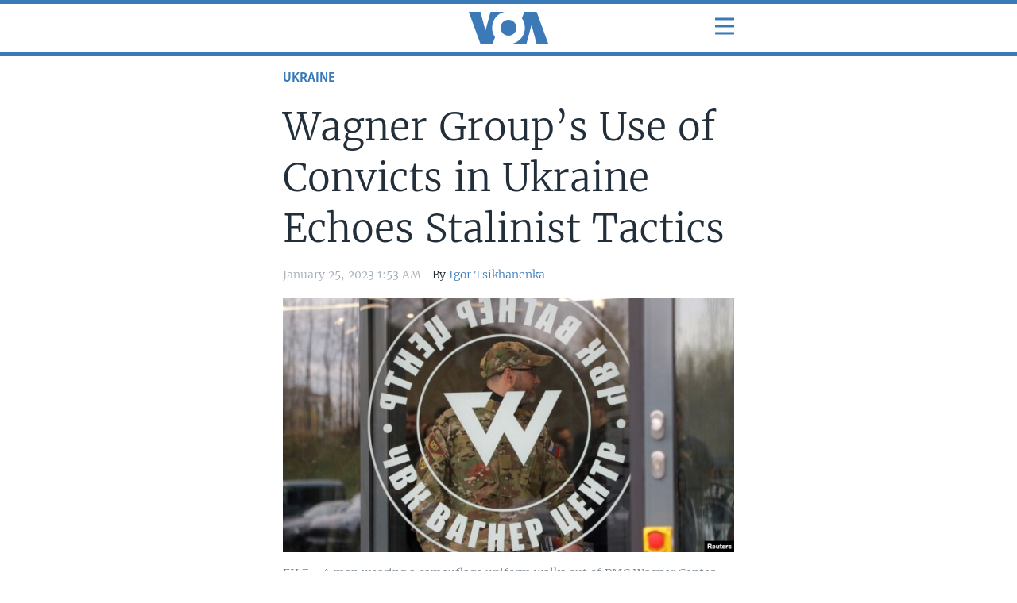

--- FILE ---
content_type: text/html; charset=utf-8
request_url: https://www.voanews.com/amp/wagner-group-s-use-of-convicts-in-ukraine-echoes-stalinist-tactics/6932903.html
body_size: 14752
content:

<!doctype html>
<html amp lang="en">
<head>
<meta charset="utf-8">
<title>Wagner Group’s Use of Convicts in Ukraine Echoes Stalinist Tactics</title>
<link href="https://www.voanews.com/a/wagner-group-s-use-of-convicts-in-ukraine-echoes-stalinist-tactics/6932903.html" rel="canonical">
<meta name="viewport" content="width=device-width,minimum-scale=1,initial-scale=1">
<link rel="shortcut icon" href="/Content/responsive/VOA/img/webApp/favicon.ico" />
<link rel="apple-touch-icon" sizes="144x144" href="/Content/responsive/VOA/img/webApp/ico-144x144.png" />
<link rel="apple-touch-icon" sizes="114x114" href="/Content/responsive/VOA/img/webApp/ico-114x114.png" />
<link rel="apple-touch-icon" sizes="72x72" href="/Content/responsive/VOA/img/webApp/ico-72x72.png" />
<link rel="apple-touch-icon-precomposed" href="/Content/responsive/VOA/img/webApp/ico-57x57.png" />
<link rel="icon" sizes="192x192" href="/Content/responsive/VOA/img/webApp/ico-192x192.png">
<link rel="icon" sizes="128x128" href="/Content/responsive/VOA/img/webApp/ico-128x128.png">
<meta name="msapplication-TileColor" content="#ffffff" />
<meta name="msapplication-TileImage" content="/Content/responsive/VOA/img/webApp/ico-144x144.png" />
<script type="application/ld+json">
{"articleSection":"Ukraine","isAccessibleForFree":true,"headline":"Wagner Group’s Use of Convicts in Ukraine Echoes Stalinist Tactics","author":{"@type":"Person","name":"Igor Tsikhanenka"},"datePublished":"2023-01-25 01:53:30Z","dateModified":"2023-01-25 01:55:06Z","publisher":{"logo":{"width":150,"height":60,"@type":"ImageObject","url":"https://www.voanews.com/Content/responsive/VOA/en-US/img/logo-compact.svg"},"@type":"Organization","url":"https://www.voanews.com","sameAs":["https://www.facebook.com/VOANews","https://twitter.com/voanews","https://www.youtube.com/user/VOAvideo","https://www.instagram.com/voanews/","/rssfeeds","/podcasts"],"name":"Voice of America"},"@context":"http://schema.org","@type":"NewsArticle","mainEntityOfPage":"https://www.voanews.com/a/wagner-group-s-use-of-convicts-in-ukraine-echoes-stalinist-tactics/6932903.html","image":{"width":1080,"height":608,"@type":"ImageObject","url":"https://gdb.voanews.com/06a20000-0aff-0242-6b18-08dafbf9d3a4_cx0_cy4_cw0_w1080_h608_s.jpg"}}
</script>
<style amp-custom>
html,body,div,form,fieldset,legend,label,p,img,ul,ol,li,h1,h2,h3,h4,h5,h6,blockquote{margin:0;padding:0}html{box-sizing:border-box}*,*:before,*:after{box-sizing:inherit}body{-ms-overflow-style:scrollbar}a,area,button,[role="button"],input,label,select,summary,textarea{touch-action:manipulation}table{border-collapse:collapse;border-spacing:0}th,td{vertical-align:top}ul,ol{list-style-type:none}h1,h2,h3,h4,h5,h6,th,td,caption{font-weight:normal}img{border:0}a,a:hover .ico,.wsw__a,.wsw strong a,.wsw__a:hover,.wsw strong a:hover,.wsw__a:focus,.wsw strong a:focus,.media-pholder a,.media-pholder a:hover,.media-block a:hover,amp-sidebar #navigation a,amp-sidebar #navigation a:hover,amp-sidebar #navigation a:focus,amp-sidebar #navigation a:active,.foot-nav a:hover{text-decoration:none}a:hover,.wsw .text-underline,.media-pholder .media-download a:hover{text-decoration:underline}.wsw .dateline{text-transform:uppercase}#page,.media-pholder,.media-pholder .thumb,.media-block{position:relative}.btn--rounded{color:#fff}.wsw>ul.categories li:before,.summary__content>ul.categories li:before,.wsw>:not(.wsw__embed) ul:not([class]).categories li:before,.wsw__ul.categories li:before{content:none}#page{display:block;margin-left:auto;margin-right:auto}.btn--rounded,.text-center{text-align:center}.btn--rounded,.foot-nav ul.items>li.socials .inner li .btn{display:table-cell;vertical-align:middle}.media-pholder .media-download{float:right}.wsw .dateline,.media-pholder .btn-popout-player{float:left}.media-pholder .media-download:before,.media-block:before,.media-block-wrap:before,.foot:before,.hdr:before,.hdr .container:before,amp-sidebar .navigationToggle:before,.foot-nav ul.items>li.socials .inner ul.follow:before,.article .publishing-details:before,.media-pholder .media-download:after,.media-block:after,.media-block-wrap:after,.foot:after,.hdr:after,.hdr .container:after,amp-sidebar .navigationToggle:after,.foot-nav ul.items>li.socials .inner ul.follow:after,.article .publishing-details:after{content:" ";display:table}.media-pholder .media-download:after,.media-block:after,.media-block-wrap:after,.foot:after,.hdr:after,.hdr .container:after,amp-sidebar .navigationToggle:after,.foot-nav ul.items>li.socials .inner ul.follow:after,.article .publishing-details:after{clear:both}.btn--rounded .ico,.media-pholder .thumb{margin-left:0;margin-top:0;margin-right:0;margin-bottom:0}.wsw>*:last-child,.wsw .caption,.hdr,.backgrounder p:last-child,.backgrounder div:last-child{margin-bottom:0}.btn--rounded,.hdr .navigationToggle,.foot-nav .container,.foot-nav ul.items>li ul.follow li .btn{padding-left:0;padding-top:0;padding-right:0;padding-bottom:0}.backgrounder p:last-child,.backgrounder div:last-child{padding-bottom:0}.section-head img,.wsw img,.media-pholder.quiz .thumb,.media-pholder img{width:100%}img,video,object{max-width:100%;height:auto}.btn--rounded .ico,.foot-nav ul.items>li.socials .inner li .btn--rounded,.foot-nav ul.items>li ul.follow li{border-left:0;border-top:0;border-right:0;border-bottom:0}amp-sidebar #navigation ul.items .item .handler,.foot-nav ul.items>li a,.foot-nav ul.items>li span.handler{-webkit-touch-callout:none;-webkit-user-select:none;-moz-user-select:none;user-select:none}::-moz-selection{background:#3a79b7;color:#fff}::selection{background:#3a79b7;color:#fff}@font-face{font-family:Merriweather-Light;src:url(/Content/Responsive/fonts/Merriweather-Light_v2.woff);font-weight:normal;font-style:normal}@font-face{font-family:SkolarSans-BdCond_Cyr-Ltn;src:url(/Content/Responsive/fonts/SkolarSans-Cn-Bd_LatnCyrl_v2.3.woff);font-weight:normal;font-style:normal}.hidden{display:none}body{font-family:Merriweather-Light,Georgia,Times,"Times New Roman",serif;font-size:16px;line-height:1.5;color:#222f3a;-webkit-font-smoothing:antialiased}body strong,body b{font-weight:bold;font-family:Merriweather-Light,Georgia,Times,"Times New Roman",serif}.container{padding:0 16px;max-width:600px;margin:auto}.btn--rounded{width:40px;height:40px;line-height:40px;border-radius:100%;border:1px solid #cbd1d6;font-family:arial}h1,h2,h3,h4,h5,h6{font-family:Merriweather-Light,Georgia,Times,"Times New Roman",serif}h1{font-size:24px;line-height:1.35}h2{font-size:24px;line-height:1.35}h3{font-size:20px}h4{font-size:18px}a{color:#3a79b7}a:visited{color:#28537d}a:hover{color:#3a79b7}.foot-link{clear:both;text-align:left;padding-top:16px}.link-more{font-size:13px;display:block;text-align:right;clear:both}.link-service{display:inline-block;padding-right:8px;padding-bottom:8px}.link-service .ico{vertical-align:baseline}.media-block .link-service:hover .ico{color:#3a79b7}.link-comments{margin-bottom:8px}.intro{padding-bottom:24px}.article-body .intro{font-weight:bold;font-family:Merriweather-Light,Georgia,Times,"Times New Roman",serif}.text p{margin-bottom:16px}.text-secondary{font-size:14px;color:#51708a}.pg-title{margin-bottom:16px}.section-head{font-family:SkolarSans-BdCond_Cyr-Ltn,Arial,"Arial Unicode MS",Helvetica,sans-serif;font-size:26.4px;border-bottom:1px solid #cbd1d6;padding-bottom:4px;margin:12px 0;margin-bottom:0;color:#84919d;line-height:1.2;text-align:left}.section-head--summary{color:#222f3a;font-weight:bold}.section-head a{color:#84919d;display:block}.section-head a:hover{color:#3a79b7;text-decoration:none}.section-head a .ico{margin-right:0}.badge{font-family:SkolarSans-BdCond_Cyr-Ltn,Arial,"Arial Unicode MS",Helvetica,sans-serif;font-size:13.2px;color:#fff;padding:2px 4px;text-transform:uppercase}.badge .ico{border-radius:50%;text-align:center;background:#fff}.img-wrap .badge{position:absolute;top:4px;right:4px}.badge.green{background:#83ab4b}.badge.green .ico:before{color:#83ab4b}.badge.orange{background:#ee8735}.badge.orange .ico:before{color:#ee8735}.badge.blue{background:#007dba}.badge.blue .ico:before{color:#007dba}.badge.red{background:#d12430}.badge.red .ico:before{color:#d12430}.badge--live,.badge--updated{padding:5px 5px 3px;text-transform:uppercase;display:inline-block;margin-right:.3em;font-family:SkolarSans-BdCond_Cyr-Ltn,Arial,"Arial Unicode MS",Helvetica,sans-serif;font-size:.875em;line-height:1em;vertical-align:baseline}.badge--live{color:#fff;background:#c11d22}.badge--updated{color:#fff;background:#3a79b7}.category,.label,.date,.time,.repeat{font-family:SkolarSans-BdCond_Cyr-Ltn,Arial,"Arial Unicode MS",Helvetica,sans-serif}hr{border:0;height:3px;background:#cbd1d6;margin:0 0 16px 0}hr.line-head{border-bottom:3px solid #cbd1d6;margin-bottom:0}abbr{border-bottom:1px dotted #768492;cursor:help}small{font-size:14px}.font-1{font-family:Merriweather-Light,Georgia,Times,"Times New Roman",serif}.font-1-bold{font-family:false}.font-2{font-family:SkolarSans-BdCond_Cyr-Ltn,Arial,"Arial Unicode MS",Helvetica,sans-serif}.font-2-bold{font-family:false}@media (min-width: 640px){h1{font-size:30.4px}}@media (min-width: 992px){h1{font-size:48px}.text h1{font-size:30.4px}}.c-blockquote{color:#768492;font-family:SkolarSans-BdCond_Cyr-Ltn,Arial,"Arial Unicode MS",Helvetica,sans-serif;font-size:22px;line-height:130%;position:relative;margin-bottom:24px}.media-block-wrap .c-blockquote{margin-top:8px}.fc-body .c-blockquote{color:#768492;font-size:19.8px}.c-blockquote__content{margin-bottom:16px}.c-blockquote--has-quote:before{content:"“";float:left;font-size:400%;margin-right:.05em;margin-top:.315em;height:0}.c-blockquote__foot{margin-top:16px;color:#768492;font-family:Merriweather-Light,Georgia,Times,"Times New Roman",serif;font-size:14px;line-height:1.5}.can-not-ff .ico-anchor,.can-not-ff .ico-apple-podcast,.can-not-ff .ico-arrow-down,.can-not-ff .ico-arrow-left,.can-not-ff .ico-arrow-backward,.can-not-ff .ico-arrow-right,.can-not-ff .ico-arrow-forward,.can-not-ff .ico-arrow-top-left,.can-not-ff .ico-arrow-top-backward,.can-not-ff .ico-arrow-top-right,.can-not-ff .ico-arrow-top-forward,.can-not-ff .ico-arrow-up,.can-not-ff .ico-audio,.can-not-ff .ico-audio-rounded,.can-not-ff .ico-balatarin,.can-not-ff .ico-calendar,.can-not-ff .ico-camera,.can-not-ff .ico-caret-down,.can-not-ff .ico-caret-up,.can-not-ff .ico-castbox,.can-not-ff .ico-check,.can-not-ff .ico-check-circle,.can-not-ff .ico-check-circle-checked,.can-not-ff .ico-checkbox,.can-not-ff .ico-checkbox-checked,.can-not-ff .ico-chevron-down,.can-not-ff .ico-chevron-left,.can-not-ff .ico-chevron-backward,.can-not-ff .ico-chevron-left-rounded,.can-not-ff .ico-chevron-backward-rounded,.can-not-ff .ico-chevron-right,.can-not-ff .ico-chevron-forward,.can-not-ff .ico-chevron-right-rounded,.can-not-ff .ico-chevron-forward-rounded,.can-not-ff .ico-chevron-up,.can-not-ff .ico-clock,.can-not-ff .ico-close,.can-not-ff .ico-comment,.can-not-ff .ico-content-copy,.can-not-ff .ico-copy-link,.can-not-ff .ico-document,.can-not-ff .ico-download,.can-not-ff .ico-ellipsis,.can-not-ff .ico-email,.can-not-ff .ico-embed-code,.can-not-ff .ico-exclamation,.can-not-ff .ico-exit-fullscreen,.can-not-ff .ico-facebook,.can-not-ff .ico-facebook-alt,.can-not-ff .ico-favourites,.can-not-ff .ico-filter,.can-not-ff .ico-flag,.can-not-ff .ico-fullscreen,.can-not-ff .ico-gallery,.can-not-ff .ico-gallery-rounded,.can-not-ff .ico-globe,.can-not-ff .ico-google-news,.can-not-ff .ico-google-podcast,.can-not-ff .ico-grid,.can-not-ff .ico-height-chevrons,.can-not-ff .ico-info,.can-not-ff .ico-info-filled,.can-not-ff .ico-infographic,.can-not-ff .ico-infographic-rounded,.can-not-ff .ico-instagram,.can-not-ff .ico-itunes,.can-not-ff .ico-languages,.can-not-ff .ico-line,.can-not-ff .ico-linkedin,.can-not-ff .ico-liveblog,.can-not-ff .ico-livejournal,.can-not-ff .ico-log-out,.can-not-ff .ico-logo-rfe,.can-not-ff .ico-logo-voa,.can-not-ff .ico-mailru,.can-not-ff .ico-map-pin,.can-not-ff .ico-meneame,.can-not-ff .ico-menu,.can-not-ff .ico-minus,.can-not-ff .ico-mobile,.can-not-ff .ico-my-video,.can-not-ff .ico-myworld,.can-not-ff .ico-no-results,.can-not-ff .ico-odnoklassniki,.can-not-ff .ico-pause,.can-not-ff .ico-pause-rounded,.can-not-ff .ico-pinterest,.can-not-ff .ico-play,.can-not-ff .ico-play-rounded,.can-not-ff .ico-playlist,.can-not-ff .ico-playlist-add,.can-not-ff .ico-plus,.can-not-ff .ico-podcast,.can-not-ff .ico-podcast-addict,.can-not-ff .ico-podcast-republic,.can-not-ff .ico-poll,.can-not-ff .ico-pop-out,.can-not-ff .ico-print,.can-not-ff .ico-question,.can-not-ff .ico-quiz,.can-not-ff .ico-reddit,.can-not-ff .ico-refresh,.can-not-ff .ico-repeat,.can-not-ff .ico-reply,.can-not-ff .ico-report,.can-not-ff .ico-rss,.can-not-ff .ico-search,.can-not-ff .ico-settings,.can-not-ff .ico-share,.can-not-ff .ico-skip-next,.can-not-ff .ico-skip-previous,.can-not-ff .ico-soundcloud,.can-not-ff .ico-soundslide,.can-not-ff .ico-spotify,.can-not-ff .ico-square,.can-not-ff .ico-stop,.can-not-ff .ico-telegram,.can-not-ff .ico-threads,.can-not-ff .ico-tv,.can-not-ff .ico-twitter,.can-not-ff .ico-ugc,.can-not-ff .ico-user,.can-not-ff .ico-user-rounded,.can-not-ff .ico-viber,.can-not-ff .ico-video,.can-not-ff .ico-vkontakte,.can-not-ff .ico-vkontakte-alt,.can-not-ff .ico-volume-muted,.can-not-ff .ico-volume-unmuted,.can-not-ff .ico-whatsapp,.can-not-ff .ico-width-chevrons,.can-not-ff .ico-yandex-music,.can-not-ff .ico-yandex-zen,.can-not-ff .ico-youtube,.can-not-ff .ico-youtube-music{background:url("/Content/Responsive/img/ico-sprites-1761035870797.png") no-repeat}.can-not-ff .ico-anchor{background-position:0 0;width:16px;height:16px}.can-not-ff .ico-apple-podcast{background-position:0.7936507936507936% 0;width:16px;height:16px}.can-not-ff .ico-arrow-down{background-position:1.5873015873015872% 0;width:16px;height:16px}.can-not-ff .ico-arrow-left,.can-not-ff .ico-arrow-backward{background-position:2.380952380952381% 0;width:16px;height:16px}.can-not-ff .ico-arrow-right,.can-not-ff .ico-arrow-forward{background-position:3.1746031746031744% 0;width:16px;height:16px}.can-not-ff .ico-arrow-top-left,.can-not-ff .ico-arrow-top-backward{background-position:3.9682539682539684% 0;width:16px;height:16px}.can-not-ff .ico-arrow-top-right,.can-not-ff .ico-arrow-top-forward{background-position:4.761904761904762% 0;width:16px;height:16px}.can-not-ff .ico-arrow-up{background-position:5.555555555555555% 0;width:16px;height:16px}.can-not-ff .ico-audio{background-position:6.349206349206349% 0;width:16px;height:16px}.can-not-ff .ico-audio-rounded{background-position:7.142857142857143% 0;width:16px;height:16px}.can-not-ff .ico-balatarin{background-position:7.936507936507937% 0;width:16px;height:16px}.can-not-ff .ico-calendar{background-position:8.73015873015873% 0;width:16px;height:16px}.can-not-ff .ico-camera{background-position:9.523809523809524% 0;width:16px;height:16px}.can-not-ff .ico-caret-down{background-position:10.317460317460318% 0;width:16px;height:16px}.can-not-ff .ico-caret-up{background-position:11.11111111111111% 0;width:16px;height:16px}.can-not-ff .ico-castbox{background-position:11.904761904761905% 0;width:16px;height:16px}.can-not-ff .ico-check{background-position:12.698412698412698% 0;width:16px;height:16px}.can-not-ff .ico-check-circle{background-position:13.492063492063492% 0;width:16px;height:16px}.can-not-ff .ico-check-circle-checked{background-position:14.285714285714286% 0;width:16px;height:16px}.can-not-ff .ico-checkbox{background-position:15.079365079365079% 0;width:16px;height:16px}.can-not-ff .ico-checkbox-checked{background-position:15.873015873015873% 0;width:16px;height:16px}.can-not-ff .ico-chevron-down{background-position:16.666666666666668% 0;width:16px;height:16px}.can-not-ff .ico-chevron-left,.can-not-ff .ico-chevron-backward{background-position:17.46031746031746% 0;width:16px;height:16px}.can-not-ff .ico-chevron-left-rounded,.can-not-ff .ico-chevron-backward-rounded{background-position:18.253968253968253% 0;width:16px;height:16px}.can-not-ff .ico-chevron-right,.can-not-ff .ico-chevron-forward{background-position:19.047619047619047% 0;width:16px;height:16px}.can-not-ff .ico-chevron-right-rounded,.can-not-ff .ico-chevron-forward-rounded{background-position:19.841269841269842% 0;width:16px;height:16px}.can-not-ff .ico-chevron-up{background-position:20.634920634920636% 0;width:16px;height:16px}.can-not-ff .ico-clock{background-position:21.428571428571427% 0;width:16px;height:16px}.can-not-ff .ico-close{background-position:22.22222222222222% 0;width:16px;height:16px}.can-not-ff .ico-comment{background-position:23.015873015873016% 0;width:16px;height:16px}.can-not-ff .ico-content-copy{background-position:23.80952380952381% 0;width:16px;height:16px}.can-not-ff .ico-copy-link{background-position:24.603174603174605% 0;width:16px;height:16px}.can-not-ff .ico-document{background-position:25.396825396825395% 0;width:16px;height:16px}.can-not-ff .ico-download{background-position:26.19047619047619% 0;width:16px;height:16px}.can-not-ff .ico-ellipsis{background-position:26.984126984126984% 0;width:16px;height:16px}.can-not-ff .ico-email{background-position:27.77777777777778% 0;width:16px;height:16px}.can-not-ff .ico-embed-code{background-position:28.571428571428573% 0;width:16px;height:16px}.can-not-ff .ico-exclamation{background-position:29.365079365079364% 0;width:16px;height:16px}.can-not-ff .ico-exit-fullscreen{background-position:30.158730158730158% 0;width:16px;height:16px}.can-not-ff .ico-facebook{background-position:30.952380952380953% 0;width:16px;height:16px}.can-not-ff .ico-facebook-alt{background-position:31.746031746031747% 0;width:16px;height:16px}.can-not-ff .ico-favourites{background-position:32.53968253968254% 0;width:16px;height:16px}.can-not-ff .ico-filter{background-position:33.333333333333336% 0;width:16px;height:16px}.can-not-ff .ico-flag{background-position:34.12698412698413% 0;width:16px;height:16px}.can-not-ff .ico-fullscreen{background-position:34.92063492063492% 0;width:16px;height:16px}.can-not-ff .ico-gallery{background-position:35.714285714285715% 0;width:16px;height:16px}.can-not-ff .ico-gallery-rounded{background-position:36.507936507936506% 0;width:16px;height:16px}.can-not-ff .ico-globe{background-position:37.301587301587304% 0;width:16px;height:16px}.can-not-ff .ico-google-news{background-position:38.095238095238095% 0;width:16px;height:16px}.can-not-ff .ico-google-podcast{background-position:38.888888888888886% 0;width:16px;height:16px}.can-not-ff .ico-grid{background-position:39.682539682539684% 0;width:16px;height:16px}.can-not-ff .ico-height-chevrons{background-position:40.476190476190474% 0;width:16px;height:16px}.can-not-ff .ico-info{background-position:41.26984126984127% 0;width:16px;height:16px}.can-not-ff .ico-info-filled{background-position:42.06349206349206% 0;width:16px;height:16px}.can-not-ff .ico-infographic{background-position:42.857142857142854% 0;width:16px;height:16px}.can-not-ff .ico-infographic-rounded{background-position:43.65079365079365% 0;width:16px;height:16px}.can-not-ff .ico-instagram{background-position:44.44444444444444% 0;width:16px;height:16px}.can-not-ff .ico-itunes{background-position:45.23809523809524% 0;width:16px;height:16px}.can-not-ff .ico-languages{background-position:46.03174603174603% 0;width:16px;height:16px}.can-not-ff .ico-line{background-position:46.82539682539682% 0;width:16px;height:16px}.can-not-ff .ico-linkedin{background-position:47.61904761904762% 0;width:16px;height:16px}.can-not-ff .ico-liveblog{background-position:48.41269841269841% 0;width:16px;height:16px}.can-not-ff .ico-livejournal{background-position:49.20634920634921% 0;width:16px;height:16px}.can-not-ff .ico-log-out{background-position:50% 0;width:16px;height:16px}.can-not-ff .ico-logo-rfe{background-position:50.79365079365079% 0;width:16px;height:16px}.can-not-ff .ico-logo-voa{background-position:51.58730158730159% 0;width:16px;height:16px}.can-not-ff .ico-mailru{background-position:52.38095238095238% 0;width:16px;height:16px}.can-not-ff .ico-map-pin{background-position:53.17460317460318% 0;width:16px;height:16px}.can-not-ff .ico-meneame{background-position:53.96825396825397% 0;width:16px;height:16px}.can-not-ff .ico-menu{background-position:54.76190476190476% 0;width:16px;height:16px}.can-not-ff .ico-minus{background-position:55.55555555555556% 0;width:16px;height:16px}.can-not-ff .ico-mobile{background-position:56.34920634920635% 0;width:16px;height:16px}.can-not-ff .ico-my-video{background-position:57.142857142857146% 0;width:16px;height:16px}.can-not-ff .ico-myworld{background-position:57.93650793650794% 0;width:16px;height:16px}.can-not-ff .ico-no-results{background-position:58.73015873015873% 0;width:16px;height:16px}.can-not-ff .ico-odnoklassniki{background-position:59.523809523809526% 0;width:16px;height:16px}.can-not-ff .ico-pause{background-position:60.317460317460316% 0;width:16px;height:16px}.can-not-ff .ico-pause-rounded{background-position:61.111111111111114% 0;width:16px;height:16px}.can-not-ff .ico-pinterest{background-position:61.904761904761905% 0;width:16px;height:16px}.can-not-ff .ico-play{background-position:62.698412698412696% 0;width:16px;height:16px}.can-not-ff .ico-play-rounded{background-position:63.492063492063494% 0;width:16px;height:16px}.can-not-ff .ico-playlist{background-position:64.28571428571429% 0;width:16px;height:16px}.can-not-ff .ico-playlist-add{background-position:65.07936507936508% 0;width:16px;height:16px}.can-not-ff .ico-plus{background-position:65.87301587301587% 0;width:16px;height:16px}.can-not-ff .ico-podcast{background-position:66.66666666666667% 0;width:16px;height:16px}.can-not-ff .ico-podcast-addict{background-position:67.46031746031746% 0;width:16px;height:16px}.can-not-ff .ico-podcast-republic{background-position:68.25396825396825% 0;width:16px;height:16px}.can-not-ff .ico-poll{background-position:69.04761904761905% 0;width:16px;height:16px}.can-not-ff .ico-pop-out{background-position:69.84126984126983% 0;width:16px;height:16px}.can-not-ff .ico-print{background-position:70.63492063492063% 0;width:16px;height:16px}.can-not-ff .ico-question{background-position:71.42857142857143% 0;width:16px;height:16px}.can-not-ff .ico-quiz{background-position:72.22222222222223% 0;width:16px;height:16px}.can-not-ff .ico-reddit{background-position:73.01587301587301% 0;width:16px;height:16px}.can-not-ff .ico-refresh{background-position:73.80952380952381% 0;width:16px;height:16px}.can-not-ff .ico-repeat{background-position:74.60317460317461% 0;width:16px;height:16px}.can-not-ff .ico-reply{background-position:75.39682539682539% 0;width:16px;height:16px}.can-not-ff .ico-report{background-position:76.19047619047619% 0;width:16px;height:16px}.can-not-ff .ico-rss{background-position:76.98412698412699% 0;width:16px;height:16px}.can-not-ff .ico-search{background-position:77.77777777777777% 0;width:16px;height:16px}.can-not-ff .ico-settings{background-position:78.57142857142857% 0;width:16px;height:16px}.can-not-ff .ico-share{background-position:79.36507936507937% 0;width:16px;height:16px}.can-not-ff .ico-skip-next{background-position:80.15873015873017% 0;width:16px;height:16px}.can-not-ff .ico-skip-previous{background-position:80.95238095238095% 0;width:16px;height:16px}.can-not-ff .ico-soundcloud{background-position:81.74603174603175% 0;width:16px;height:16px}.can-not-ff .ico-soundslide{background-position:82.53968253968254% 0;width:16px;height:16px}.can-not-ff .ico-spotify{background-position:83.33333333333333% 0;width:16px;height:16px}.can-not-ff .ico-square{background-position:84.12698412698413% 0;width:16px;height:16px}.can-not-ff .ico-stop{background-position:84.92063492063492% 0;width:16px;height:16px}.can-not-ff .ico-telegram{background-position:85.71428571428571% 0;width:16px;height:16px}.can-not-ff .ico-threads{background-position:86.5079365079365% 0;width:16px;height:16px}.can-not-ff .ico-tv{background-position:87.3015873015873% 0;width:16px;height:16px}.can-not-ff .ico-twitter{background-position:88.0952380952381% 0;width:16px;height:16px}.can-not-ff .ico-ugc{background-position:88.88888888888889% 0;width:16px;height:16px}.can-not-ff .ico-user{background-position:89.68253968253968% 0;width:16px;height:16px}.can-not-ff .ico-user-rounded{background-position:90.47619047619048% 0;width:16px;height:16px}.can-not-ff .ico-viber{background-position:91.26984126984127% 0;width:16px;height:16px}.can-not-ff .ico-video{background-position:92.06349206349206% 0;width:16px;height:16px}.can-not-ff .ico-vkontakte{background-position:92.85714285714286% 0;width:16px;height:16px}.can-not-ff .ico-vkontakte-alt{background-position:93.65079365079364% 0;width:16px;height:16px}.can-not-ff .ico-volume-muted{background-position:94.44444444444444% 0;width:16px;height:16px}.can-not-ff .ico-volume-unmuted{background-position:95.23809523809524% 0;width:16px;height:16px}.can-not-ff .ico-whatsapp{background-position:96.03174603174604% 0;width:16px;height:16px}.can-not-ff .ico-width-chevrons{background-position:96.82539682539682% 0;width:16px;height:16px}.can-not-ff .ico-yandex-music{background-position:97.61904761904762% 0;width:16px;height:16px}.can-not-ff .ico-yandex-zen{background-position:98.41269841269842% 0;width:16px;height:16px}.can-not-ff .ico-youtube{background-position:99.2063492063492% 0;width:16px;height:16px}.can-not-ff .ico-youtube-music{background-position:100% 0;width:16px;height:16px}@font-face{font-family:"icons-font-1761035870797";src:url("/Content/Responsive/fonts/icons-font-1761035870797.woff") format("woff"),url("/Content/Responsive/fonts/icons-font-1761035870797.ttf") format("truetype");font-weight:normal;font-style:normal}.ico{background-image:none;background-color:transparent;border:none;vertical-align:baseline;box-sizing:border-box;width:auto;height:auto;font-family:"icons-font-1761035870797";display:inline-block;font-size:16px;font-weight:normal;font-style:normal;line-height:inherit;speak:none;text-decoration:inherit;text-transform:none;text-rendering:optimizeLegibility;-webkit-font-smoothing:antialiased;-moz-osx-font-smoothing:grayscale;box-sizing:content-box}.can-not-ff #page .ico{background-repeat:no-repeat;vertical-align:middle;background-color:#fff;border:4px solid #fff;min-width:16px;min-height:16px;max-width:16px;max-height:16px}a .ico{text-decoration:none}body:not(.can-not-ff) .ico-anchor:before{content:"\f101"}body:not(.can-not-ff) .ico-apple-podcast:before{content:"\f102"}body:not(.can-not-ff) .ico-arrow-down:before{content:"\f103"}body:not(.can-not-ff) .ico-arrow-left:before,body:not(.can-not-ff) .ico-arrow-backward:before{content:"\f104"}body:not(.can-not-ff) .ico-arrow-right:before,body:not(.can-not-ff) .ico-arrow-forward:before{content:"\f105"}body:not(.can-not-ff) .ico-arrow-top-left:before,body:not(.can-not-ff) .ico-arrow-top-backward:before{content:"\f106"}body:not(.can-not-ff) .ico-arrow-top-right:before,body:not(.can-not-ff) .ico-arrow-top-forward:before{content:"\f107"}body:not(.can-not-ff) .ico-arrow-up:before{content:"\f108"}body:not(.can-not-ff) .ico-audio:before{content:"\f109"}body:not(.can-not-ff) .ico-audio-rounded:before{content:"\f10a"}body:not(.can-not-ff) .ico-balatarin:before{content:"\f10b"}body:not(.can-not-ff) .ico-calendar:before{content:"\f10c"}body:not(.can-not-ff) .ico-camera:before{content:"\f10d"}body:not(.can-not-ff) .ico-caret-down:before{content:"\f10e"}body:not(.can-not-ff) .ico-caret-up:before{content:"\f10f"}body:not(.can-not-ff) .ico-castbox:before{content:"\f110"}body:not(.can-not-ff) .ico-check:before{content:"\f111"}body:not(.can-not-ff) .ico-check-circle:before{content:"\f112"}body:not(.can-not-ff) .ico-check-circle-checked:before{content:"\f113"}body:not(.can-not-ff) .ico-checkbox:before{content:"\f114"}body:not(.can-not-ff) .ico-checkbox-checked:before{content:"\f115"}body:not(.can-not-ff) .ico-chevron-down:before{content:"\f116"}body:not(.can-not-ff) .ico-chevron-left:before,body:not(.can-not-ff) .ico-chevron-backward:before{content:"\f117"}body:not(.can-not-ff) .ico-chevron-left-rounded:before,body:not(.can-not-ff) .ico-chevron-backward-rounded:before{content:"\f118"}body:not(.can-not-ff) .ico-chevron-right:before,body:not(.can-not-ff) .ico-chevron-forward:before{content:"\f119"}body:not(.can-not-ff) .ico-chevron-right-rounded:before,body:not(.can-not-ff) .ico-chevron-forward-rounded:before{content:"\f11a"}body:not(.can-not-ff) .ico-chevron-up:before{content:"\f11b"}body:not(.can-not-ff) .ico-clock:before{content:"\f11c"}body:not(.can-not-ff) .ico-close:before{content:"\f11d"}body:not(.can-not-ff) .ico-comment:before{content:"\f11e"}body:not(.can-not-ff) .ico-content-copy:before{content:"\f11f"}body:not(.can-not-ff) .ico-copy-link:before{content:"\f120"}body:not(.can-not-ff) .ico-document:before{content:"\f121"}body:not(.can-not-ff) .ico-download:before{content:"\f122"}body:not(.can-not-ff) .ico-ellipsis:before{content:"\f123"}body:not(.can-not-ff) .ico-email:before{content:"\f124"}body:not(.can-not-ff) .ico-embed-code:before{content:"\f125"}body:not(.can-not-ff) .ico-exclamation:before{content:"\f126"}body:not(.can-not-ff) .ico-exit-fullscreen:before{content:"\f127"}body:not(.can-not-ff) .ico-facebook:before{content:"\f128"}body:not(.can-not-ff) .ico-facebook-alt:before{content:"\f129"}body:not(.can-not-ff) .ico-favourites:before{content:"\f12a"}body:not(.can-not-ff) .ico-filter:before{content:"\f12b"}body:not(.can-not-ff) .ico-flag:before{content:"\f12c"}body:not(.can-not-ff) .ico-fullscreen:before{content:"\f12d"}body:not(.can-not-ff) .ico-gallery:before{content:"\f12e"}body:not(.can-not-ff) .ico-gallery-rounded:before{content:"\f12f"}body:not(.can-not-ff) .ico-globe:before{content:"\f130"}body:not(.can-not-ff) .ico-google-news:before{content:"\f131"}body:not(.can-not-ff) .ico-google-podcast:before{content:"\f132"}body:not(.can-not-ff) .ico-grid:before{content:"\f133"}body:not(.can-not-ff) .ico-height-chevrons:before{content:"\f134"}body:not(.can-not-ff) .ico-info:before{content:"\f135"}body:not(.can-not-ff) .ico-info-filled:before{content:"\f136"}body:not(.can-not-ff) .ico-infographic:before{content:"\f137"}body:not(.can-not-ff) .ico-infographic-rounded:before{content:"\f138"}body:not(.can-not-ff) .ico-instagram:before{content:"\f139"}body:not(.can-not-ff) .ico-itunes:before{content:"\f13a"}body:not(.can-not-ff) .ico-languages:before{content:"\f13b"}body:not(.can-not-ff) .ico-line:before{content:"\f13c"}body:not(.can-not-ff) .ico-linkedin:before{content:"\f13d"}body:not(.can-not-ff) .ico-liveblog:before{content:"\f13e"}body:not(.can-not-ff) .ico-livejournal:before{content:"\f13f"}body:not(.can-not-ff) .ico-log-out:before{content:"\f140"}body:not(.can-not-ff) .ico-logo-rfe:before{content:"\f141"}body:not(.can-not-ff) .ico-logo-voa:before{content:"\f142"}body:not(.can-not-ff) .ico-mailru:before{content:"\f143"}body:not(.can-not-ff) .ico-map-pin:before{content:"\f144"}body:not(.can-not-ff) .ico-meneame:before{content:"\f145"}body:not(.can-not-ff) .ico-menu:before{content:"\f146"}body:not(.can-not-ff) .ico-minus:before{content:"\f147"}body:not(.can-not-ff) .ico-mobile:before{content:"\f148"}body:not(.can-not-ff) .ico-my-video:before{content:"\f149"}body:not(.can-not-ff) .ico-myworld:before{content:"\f14a"}body:not(.can-not-ff) .ico-no-results:before{content:"\f14b"}body:not(.can-not-ff) .ico-odnoklassniki:before{content:"\f14c"}body:not(.can-not-ff) .ico-pause:before{content:"\f14d"}body:not(.can-not-ff) .ico-pause-rounded:before{content:"\f14e"}body:not(.can-not-ff) .ico-pinterest:before{content:"\f14f"}body:not(.can-not-ff) .ico-play:before{content:"\f150"}body:not(.can-not-ff) .ico-play-rounded:before{content:"\f151"}body:not(.can-not-ff) .ico-playlist:before{content:"\f152"}body:not(.can-not-ff) .ico-playlist-add:before{content:"\f153"}body:not(.can-not-ff) .ico-plus:before{content:"\f154"}body:not(.can-not-ff) .ico-podcast:before{content:"\f155"}body:not(.can-not-ff) .ico-podcast-addict:before{content:"\f156"}body:not(.can-not-ff) .ico-podcast-republic:before{content:"\f157"}body:not(.can-not-ff) .ico-poll:before{content:"\f158"}body:not(.can-not-ff) .ico-pop-out:before{content:"\f159"}body:not(.can-not-ff) .ico-print:before{content:"\f15a"}body:not(.can-not-ff) .ico-question:before{content:"\f15b"}body:not(.can-not-ff) .ico-quiz:before{content:"\f15c"}body:not(.can-not-ff) .ico-reddit:before{content:"\f15d"}body:not(.can-not-ff) .ico-refresh:before{content:"\f15e"}body:not(.can-not-ff) .ico-repeat:before{content:"\f15f"}body:not(.can-not-ff) .ico-reply:before{content:"\f160"}body:not(.can-not-ff) .ico-report:before{content:"\f161"}body:not(.can-not-ff) .ico-rss:before{content:"\f162"}body:not(.can-not-ff) .ico-search:before{content:"\f163"}body:not(.can-not-ff) .ico-settings:before{content:"\f164"}body:not(.can-not-ff) .ico-share:before{content:"\f165"}body:not(.can-not-ff) .ico-skip-next:before{content:"\f166"}body:not(.can-not-ff) .ico-skip-previous:before{content:"\f167"}body:not(.can-not-ff) .ico-soundcloud:before{content:"\f168"}body:not(.can-not-ff) .ico-soundslide:before{content:"\f169"}body:not(.can-not-ff) .ico-spotify:before{content:"\f16a"}body:not(.can-not-ff) .ico-square:before{content:"\f16b"}body:not(.can-not-ff) .ico-stop:before{content:"\f16c"}body:not(.can-not-ff) .ico-telegram:before{content:"\f16d"}body:not(.can-not-ff) .ico-threads:before{content:"\f16e"}body:not(.can-not-ff) .ico-tv:before{content:"\f16f"}body:not(.can-not-ff) .ico-twitter:before{content:"\f170"}body:not(.can-not-ff) .ico-ugc:before{content:"\f171"}body:not(.can-not-ff) .ico-user:before{content:"\f172"}body:not(.can-not-ff) .ico-user-rounded:before{content:"\f173"}body:not(.can-not-ff) .ico-viber:before{content:"\f174"}body:not(.can-not-ff) .ico-video:before{content:"\f175"}body:not(.can-not-ff) .ico-vkontakte:before{content:"\f176"}body:not(.can-not-ff) .ico-vkontakte-alt:before{content:"\f177"}body:not(.can-not-ff) .ico-volume-muted:before{content:"\f178"}body:not(.can-not-ff) .ico-volume-unmuted:before{content:"\f179"}body:not(.can-not-ff) .ico-whatsapp:before{content:"\f17a"}body:not(.can-not-ff) .ico-width-chevrons:before{content:"\f17b"}body:not(.can-not-ff) .ico-yandex-music:before{content:"\f17c"}body:not(.can-not-ff) .ico-yandex-zen:before{content:"\f17d"}body:not(.can-not-ff) .ico-youtube:before{content:"\f17e"}body:not(.can-not-ff) .ico-youtube-music:before{content:"\f17f"}.caption{color:#768492;font-size:14px;padding-top:8px;display:block}.expandable-note{clear:both;border:1px solid #3a79b7;border-radius:3px;margin-bottom:24px}.expandable-note__label{display:flex;align-items:start;padding:8px 16px;padding-top:10px;background:#fff;border-radius:3px;cursor:pointer;font-size:18px}.expandable-note__control:checked ~ .expandable-note__label{top:64px;position:sticky;z-index:1;box-shadow:0 15px 10px -18px rgba(0,0,0,0.2)}.has-editorial-bar .expandable-note__control:checked ~ .expandable-note__label{top:120px}#page:has(.hdr-20__inner--hidden) .expandable-note__control:checked ~ .expandable-note__label,.amp-pg .expandable-note__control:checked ~ .expandable-note__label{top:0}.has-editorial-bar #page:has(.hdr-20__inner--hidden) .expandable-note__control:checked ~ .expandable-note__label,.has-editorial-bar .amp-pg .expandable-note__control:checked ~ .expandable-note__label{top:56px}@media (min-width: 992px){#page:has(.sticky-share-container) .expandable-note__control:checked ~ .expandable-note__label,.amp-pg .expandable-note__control:checked ~ .expandable-note__label{top:64px}.has-editorial-bar #page:has(.sticky-share-container) .expandable-note__control:checked ~ .expandable-note__label,.has-editorial-bar .amp-pg .expandable-note__control:checked ~ .expandable-note__label{top:120px}}.expandable-note__body{height:0;overflow:hidden}.expandable-note__control:checked ~ .expandable-note__body{padding:16px 16px 8px;height:auto}.expandable-note__body iframe[id^="telegram-post"]{transform-origin:0 0}@media (max-width: 370px){.expandable-note__body iframe[id^="telegram-post"],.expandable-note__body .instagramSnippetRendered{transform:scaleX(0.95)}}@media (max-width: 350px){.expandable-note__body iframe[id^="telegram-post"],.expandable-note__body .instagramSnippetRendered{transform:scaleX(0.85)}}.expandable-note__ico-close{color:#3a79b7;display:none;transform:translateY(3px);margin-right:8px}.expandable-note__control:checked ~ .expandable-note__label .expandable-note__ico-close{display:inline-flex}.expandable-note__ico-open{color:#3a79b7;transform:rotate(90deg) translateX(3px);margin-right:8px}.expandable-note__control:checked ~ .expandable-note__label .expandable-note__ico-open{display:none}.inline-note__label{color:#3a79b7;cursor:pointer}.inline-note__label .inline-note__ico{margin-left:.3em;line-height:1}.inline-note__body{width:100%;display:none;background:#fff;border-radius:3px}.special-container .inline-note__body{left:0}@media (max-width: 639.9px){.special-container .inline-note__body{left:12px}}.inline-note__body .inline-note__ico{margin:0}.inline-note__control:checked ~ .inline-note__body{position:absolute;display:block;z-index:2;border-top:2px solid #3a79b7;box-shadow:0 0 10px rgba(0,0,0,0.3)}@media (max-width: 639.9px){.inline-note__control:checked ~ .inline-note__body{z-index:100;bottom:0;position:fixed;width:calc( 100% - 24px);transform:translateY(-50px);transition:transform 0.2s linear}#page:has(.hdr-20__inner--hidden) .inline-note__control:checked ~ .inline-note__body,.amp-pg .inline-note__control:checked ~ .inline-note__body{transform:none}}.inline-note__body-top{display:flex;min-width:100%;justify-content:space-between;padding:16px;color:#3a79b7}.inline-note__body-inner{display:block;padding:0 16px 16px;max-height:60vh;overflow:auto}.wsw p:has(.inline-note){position:relative}.special-container{background:#eee;padding:5px 10px;border:1px solid #ccc}.wsw{padding-bottom:16px;font-size:16px;word-break:break-word}.wsw__h1,.wsw__h2,.wsw__h3,.wsw__h4,.wsw__h5,.wsw__h6{margin-bottom:.75em}.wsw__h1,.wsw :not(.wsw__embed) h1:not([class]){font-size:30.4px}.wsw__h2,.wsw :not(.wsw__embed) h2:not([class]){font-size:24px}.wsw__h3,.wsw :not(.wsw__embed) h3:not([class]){font-size:20px}.wsw__h3:before,.wsw :not(.wsw__embed) h3:not([class]):before{content:"";border-left:3px solid #cbd1d6;margin-right:8px}.wsw__h4,.wsw :not(.wsw__embed) h4:not([class]){font-size:18px}.wsw__h5,.wsw :not(.wsw__embed) h5:not([class]){font-size:14px;color:#3a79b7;font-weight:bold}.wsw__h6,.wsw :not(.wsw__embed) h6:not([class]){font-size:13px}.wsw__h6:after,.wsw :not(.wsw__embed) h6:not([class]):after{content:"";border-bottom:1px dotted #cbd1d6;display:block;display:flex}.wsw p,.wsw ul,.wsw ol,.wsw__table,.wsw__table-container{margin-top:0;margin-bottom:24px}.wsw p.caption{margin-bottom:32px}.wsw__a,.wsw strong a{padding-bottom:.05em;border-bottom:1px solid #e8eaec}.wsw__a:hover,.wsw strong a:hover,.wsw__a:focus,.wsw strong a:focus{border-color:#3a79b7}.wsw .also-read{margin-bottom:24px}.wsw__table-container{display:block;width:100%;overflow:auto;word-break:normal}.wsw__table{border-collapse:collapse;border-spacing:0;border:1px solid #768492;width:100%}.wsw__table .wsw__embed{margin-bottom:16px}.wsw__table-container .wsw__table{margin-bottom:8px}.wsw th{text-align:left;border:1px solid #768492;padding:.2em;background-color:#f6f7f8}.wsw td{border:1px solid #768492;padding:.2em}.wsw .text-incorrect{text-decoration:line-through}.wsw:after{clear:both;content:"";display:block}.wsw mark{background:#FCDC9F;padding:4px 0;color:inherit}.wsw>ul,.summary__content>ul,.wsw>:not(.wsw__embed) ul:not([class]),.wsw__ul{max-width:calc( 100% - 20px)}.wsw>ul>li,.wsw>ul .wsw__ul-li,.summary__content>ul>li,.summary__content>ul .wsw__ul-li,.wsw>:not(.wsw__embed) ul:not([class])>li,.wsw>:not(.wsw__embed) ul:not([class]) .wsw__ul-li,.wsw__ul>li,.wsw__ul .wsw__ul-li{position:relative;left:20px;padding-right:16px;margin-bottom:16px}.wsw>ul>li:before,.wsw>ul .wsw__ul-li:before,.summary__content>ul>li:before,.summary__content>ul .wsw__ul-li:before,.wsw>:not(.wsw__embed) ul:not([class])>li:before,.wsw>:not(.wsw__embed) ul:not([class]) .wsw__ul-li:before,.wsw__ul>li:before,.wsw__ul .wsw__ul-li:before{content:'';background:#B2B2B2;margin-left:-16px;margin-right:8px;width:8px;height:8px;border-radius:50%;display:inline-block;position:relative;top:-2px}.wsw>ul>li[dir="rtl"],.wsw>ul .wsw__ul-li[dir="rtl"],.summary__content>ul>li[dir="rtl"],.summary__content>ul .wsw__ul-li[dir="rtl"],.wsw>:not(.wsw__embed) ul:not([class])>li[dir="rtl"],.wsw>:not(.wsw__embed) ul:not([class]) .wsw__ul-li[dir="rtl"],.wsw__ul>li[dir="rtl"],.wsw__ul .wsw__ul-li[dir="rtl"]{left:unset;padding-right:16px}.wsw>ul>li[dir="rtl"]:before,.wsw>ul .wsw__ul-li[dir="rtl"]:before,.summary__content>ul>li[dir="rtl"]:before,.summary__content>ul .wsw__ul-li[dir="rtl"]:before,.wsw>:not(.wsw__embed) ul:not([class])>li[dir="rtl"]:before,.wsw>:not(.wsw__embed) ul:not([class]) .wsw__ul-li[dir="rtl"]:before,.wsw__ul>li[dir="rtl"]:before,.wsw__ul .wsw__ul-li[dir="rtl"]:before{margin-right:-16px;margin-left:8px}.wsw>ul ul,.summary__content>ul ul,.wsw>:not(.wsw__embed) ul:not([class]) ul,.wsw__ul ul{margin-bottom:0;margin-top:8px}.wsw>ol,.wsw>:not(.wsw__embed) ol:not([class]),.wsw__ol{counter-reset:section}.wsw>ol>li,.wsw>ol .wsw__ol-li,.wsw>:not(.wsw__embed) ol:not([class])>li,.wsw>:not(.wsw__embed) ol:not([class]) .wsw__ol-li,.wsw__ol>li,.wsw__ol .wsw__ol-li{position:relative;left:20px;padding-right:16px;margin-bottom:16px;counter-increment:section}.wsw>ol>li:before,.wsw>ol .wsw__ol-li:before,.wsw>:not(.wsw__embed) ol:not([class])>li:before,.wsw>:not(.wsw__embed) ol:not([class]) .wsw__ol-li:before,.wsw__ol>li:before,.wsw__ol .wsw__ol-li:before{color:#a1aab4;content:counter(section) ". ";margin-left:-20px;padding-right:8px}.wsw>ol>li[dir="rtl"],.wsw>ol .wsw__ol-li[dir="rtl"],.wsw>:not(.wsw__embed) ol:not([class])>li[dir="rtl"],.wsw>:not(.wsw__embed) ol:not([class]) .wsw__ol-li[dir="rtl"],.wsw__ol>li[dir="rtl"],.wsw__ol .wsw__ol-li[dir="rtl"]{left:unset;padding-right:16px}.wsw>ol>li[dir="rtl"]:before,.wsw>ol .wsw__ol-li[dir="rtl"]:before,.wsw>:not(.wsw__embed) ol:not([class])>li[dir="rtl"]:before,.wsw>:not(.wsw__embed) ol:not([class]) .wsw__ol-li[dir="rtl"]:before,.wsw__ol>li[dir="rtl"]:before,.wsw__ol .wsw__ol-li[dir="rtl"]:before{margin-right:-20px;margin-left:8px}.wsw>ol ol,.wsw>:not(.wsw__embed) ol:not([class]) ol,.wsw__ol ol{margin-bottom:0;margin-top:8px}.summary{border-bottom:1px solid #cbd1d6;margin-bottom:32px}.summary__content{padding-top:32px;padding-bottom:16px}.cover-media{padding-bottom:32px}.cover-media--liveblog{padding-bottom:8px}.cover-media--liveblog .media-pholder{padding-bottom:0}.media-pholder{padding-bottom:32px}.media-pholder:after{display:table;content:"";clear:both}.media-pholder--embed{padding-bottom:0}.media-pholder a:hover img{opacity:.95}.media-pholder .media-download .simple-menu{z-index:11}.media-pholder .thumb .duration{position:absolute;bottom:0;right:0;line-height:1;background-color:rgba(0,0,0,0.5);color:#fff;padding:8px}.media-pholder.media-player .ico-action.ico{position:absolute;display:block;cursor:pointer;top:50%;left:50%;opacity:.7;text-align:center;vertical-align:middle;color:#fff;font-size:80px;line-height:1em;text-shadow:2px 2px 8px rgba(0,0,0,0.5);background:transparent;margin-left:-40px;margin-top:-40px}.media-pholder.media-link .ico{position:absolute;left:0;top:0;color:#fff;text-align:center}.media-pholder.media-link .ico{background:rgba(0,0,0,0.7);width:40px;font-size:20px;padding:4px}.media-pholder.media-link:hover .ico{background:#000;color:#fff}body.amp-pg .media-pholder.media-link .ico{z-index:1}.media-pholder .btn-popout-player{display:none}.media-pholder .btn-popout-player .ico{margin-right:2px}.media-pholder:hover .ico{opacity:.9}.media-pholder+.media-block__content{margin-top:0}@media (min-width: 992px){.media-pholder.media-link .ico{width:64px;font-size:32px;padding:6.4px}}.media-block{word-wrap:break-word}.media-block .img-wrap{display:block;width:100%;position:relative;padding-bottom:12px}.media-block .img-wrap .thumb.thumb16_9{height:0;padding-bottom:56.25%;overflow:hidden;background-color:#f6f7f8;background-image:url(../img/image-placeholder.svg);background-repeat:no-repeat;background-position:center center}.special-sidebar .media-block .img-wrap .thumb.thumb16_9{background-color:#fff}.media-block .img-wrap .ico{position:absolute;left:0;top:0;color:#fff;text-align:center}.media-block .img-wrap .ico{background-color:black;background:rgba(0,0,0,0.7);padding:1px;width:26px}.media-block .img-wrap:hover .ico{background:#000;color:#fff}body.amp-page .media-block .img-wrap .ico{z-index:1}.media-block h4,.media-block li{color:#222f3a;line-height:1.3875;padding-bottom:8px;vertical-align:baseline}.media-block h4 .ico,.media-block li .ico{color:#768492;margin-right:5px;vertical-align:baseline}.media-block p{margin-bottom:8px;color:#000}.media-block .category,.media-block .label,.media-block .date,.media-block .date--relative,.media-block .date--time{display:block;font-size:15.4px;color:#a1aab4;text-transform:uppercase;padding-bottom:4px}.media-block .date{word-wrap:normal}.media-block .date--relative{text-transform:none}.media-block .category{color:#3a79b7;text-decoration:none}.media-block a.category:hover,.media-block a.category:focus{color:#3a79b7;text-decoration:underline}.indent-time .media-block .date--time{float:left;width:88px}.media-block a:hover h4{color:#3a79b7}.media-block a:hover .category{color:#808080}.media-block a:hover p{color:#000}.media-block.size-4 .category,.media-block.size-4 .label,.media-block.size-4 .date,.media-block.size-4 .date--relative,.media-block.size-4 .time{font-size:14.3px}.media-block.size-4 h4{font-size:14px}.media-block.size-4 h4 .ico{line-height:16.8px;height:16.8px}.media-block.size-4 p{font-size:13px}.media-block.horizontal.media-block--has-img .content{margin-left:38.5%;word-wrap:break-word}.author .media-block.horizontal.media-block--has-img .content,.col-xs-vertical .media-block.horizontal.media-block--has-img .content{margin-left:0}.media-block.horizontal .img-wrap{width:35%;float:left;margin-right:10px}.col-xs-vertical .media-block.horizontal .img-wrap{width:100%;margin-right:0}.media-pholder{padding-bottom:8px}.media-block-wrap{margin-bottom:16px}.media-block-wrap .media-block{border-bottom:1px dotted #e8eaec;margin-top:12px}.media-block-wrap .col-xs-12:nth-last-of-type(1)>.media-block{border-bottom:0}.foot{background-color:#0d3456;margin-top:16px;padding-bottom:16px}.foot .copyright{font-size:13px;color:#ebebeb;float:right}.hdr{border-top:5px solid #3a79b7;border-bottom:5px solid #3a79b7;background-color:#fff;min-height:60px}.hdr .container{padding:10px 0;height:60px;position:relative;text-align:center}.hdr .logo-link{height:40px}.hdr .navigationToggle{position:absolute;top:0;right:0;margin:16px;vertical-align:middle;color:#3a79b7;background-image:none;background-color:#fff;border:0}.hdr .navigationToggle .ico{font-size:24px;line-height:24px;margin-right:0}.tealium-float{float:left}amp-sidebar{background-color:#0d3456;box-shadow:0 0 15px #768492}amp-sidebar .navigationToggle{display:block;width:100%;margin:0;padding:8px;vertical-align:middle;color:#d1e1ee;background-image:none;background-color:#0d3456;border:0;border-bottom:1px solid #a1aab4;font-weight:bold;font-family:SkolarSans-BdCond_Cyr-Ltn,Arial,"Arial Unicode MS",Helvetica,sans-serif;font-size:15.4px}amp-sidebar .navigationToggle .ico{font-size:24px;line-height:24px;float:right;margin-left:8px;margin-right:0}amp-sidebar .navigationToggle span{display:block;float:right;margin-top:4px;text-transform:uppercase}amp-sidebar #navigation{clear:both;padding:0 8px}amp-sidebar #navigation ul.items .item{display:block}amp-sidebar #navigation ul.items .item .handler{display:block;padding:12px 10px;color:#d1e1ee;background:#0d3456;border-top:1px solid #a1aab4;font-family:SkolarSans-BdCond_Cyr-Ltn,Arial,"Arial Unicode MS",Helvetica,sans-serif;font-size:15.4px}amp-sidebar #navigation ul.items li:first-child .handler{border-top:0}amp-sidebar #navigation .media ul.items li.item .handler{background:#0d3456;color:#d1e1ee;border-top-color:#a1aab4;border-bottom-color:#a1aab4;border-bottom:0;padding:12px 10px}amp-sidebar #navigation .media ul.items li.item .handler .ico{color:#3a79b7;font-size:24px;line-height:24px}amp-sidebar #navigation .media ul.items li.item:first-of-type a{border:0}amp-sidebar #navigation ul.subitems{border-bottom:1px solid #a1aab4}amp-sidebar #navigation ul.subitems li.subitem{position:relative;padding:0;display:block}amp-sidebar #navigation ul.subitems li.subitem .handler{color:#d1e1ee;padding-left:20px;border-top:1px solid #a1aab4;background:#0d3456}amp-sidebar #navigation ul.subitems li.subitem .handler:before{position:absolute;left:10px;top:8px;bottom:8px;content:"";display:block;width:1px;border-left:2px solid #bdc4ca}amp-sidebar #navigation ul.subitems li.subitem:first-of-type a{border:0}.foot-nav{clear:both;margin-bottom:16px}.foot-nav ul.items{clear:both;list-style-type:none;margin-left:-12px;margin-right:-12px;border-bottom:1px solid #134976}.foot-nav ul.items>li{border-top:1px solid #134976}.foot-nav ul.items>li:first-of-type{border-top:0}.foot-nav ul.items>li a,.foot-nav ul.items>li span.handler{text-align:left;position:relative;display:block;color:#fff;padding:12px 12px;margin:0;cursor:pointer;font-family:SkolarSans-BdCond_Cyr-Ltn,Arial,"Arial Unicode MS",Helvetica,sans-serif;font-size:15.4px;text-transform:uppercase;vertical-align:bottom}.foot-nav ul.items>li.socials .inner ul.follow{padding:8px 12px;float:none}.foot-nav ul.items>li.socials .inner ul.subitems li{border-top:none}.foot-nav ul.items>li.socials .inner li{background-color:transparent;padding:0}.foot-nav ul.items>li.socials .inner li:hover{background-color:transparent}.foot-nav ul.items>li.socials .inner li .btn{background-color:#fff;color:#768492;text-align:center;padding:0;float:left;margin-right:12px;margin-bottom:12px}.foot-nav ul.items>li.socials .inner li .btn .ico{font-size:inherit}.foot-nav ul.items>li.socials .inner li .btn .ico,.foot-nav ul.items>li.socials .inner li .btn .ico:before{color:#768492}.foot-nav ul.items>li.socials .inner li .btn:hover,.foot-nav ul.items>li.socials .inner li .btn:focus,.foot-nav ul.items>li.socials .inner li .btn:active{background-color:#768492;color:#ebebeb}.foot-nav ul.items>li.socials .inner li .btn:hover .ico,.foot-nav ul.items>li.socials .inner li .btn:hover .ico:before,.foot-nav ul.items>li.socials .inner li .btn:focus .ico,.foot-nav ul.items>li.socials .inner li .btn:focus .ico:before,.foot-nav ul.items>li.socials .inner li .btn:active .ico,.foot-nav ul.items>li.socials .inner li .btn:active .ico:before{color:#ebebeb}.foot-nav ul.items>li ul.subitems li{padding:8px 12px;border-top:1px solid #0d3456;background-color:#09243d}.foot-nav ul.items>li ul.subitems li a{color:#fff;border-left:2px solid #0d3456;padding:4px 12px}.foot-nav ul.items>li ul.subitems li a:hover{color:#fff}.foot-nav ul.items>li ul.follow li .btn{border-left:0}.backgrounder{background-color:#f6f7f8;padding:16px;margin-bottom:32px;border-radius:3px}.backgrounder .wsw p{font-size:14px}.backgrounder .wsw .caption{font-size:13px}.backgrounder .embedded-audio h5{font-size:18px}.backgrounder .embedded-audio h5 .ico{font-size:42px;line-height:42px;width:42px;height:42px;margin-right:8px}.article .media-elem{padding-bottom:16px}.article .media-elem+p.caption{margin-top:-8px}.article .also-read{display:block;margin-bottom:32px}.article .also-read span{font-size:18px;color:#222f3a}.article .also-read__text--label{color:#a1aab4;font-size:14px;text-transform:uppercase}.article .also-read+.also-read{margin-top:-24px}.article .category{color:#a1aab4;font-family:SkolarSans-BdCond_Cyr-Ltn,Arial,"Arial Unicode MS",Helvetica,sans-serif;font-size:17.6px;text-transform:uppercase;margin-bottom:16px}.article .category a,.article .category a:visited{color:#3a79b7}.article h1{margin-bottom:16px}.article .publishing-details{font-size:14px;padding-bottom:11.2px}.article .publishing-details .published{float:left;padding-right:1em;padding-bottom:.5em}.article .publishing-details .published .date{color:#a1aab4;font-family:Merriweather-Light,Georgia,Times,"Times New Roman",serif}.article .publishing-details .authors{padding-right:.6em}.article .publishing-details .authors ul li{float:left;list-style-type:none;display:block;margin-right:1em;padding-bottom:8px}.article .article-hdr{padding:16px 0}.article .article-hdr.article-hdr_asim{padding:0}.article .article-body{padding-bottom:32px}.lightbox-close{margin:15px;float:right;font-size:150%}.media-hdr{background:#222f3a;padding:16px 0;color:#ebebeb;margin-bottom:40px}.media-hdr .media-elem{padding-bottom:0}.media-hdr .caption{color:#ebebeb;margin-bottom:32px}.media-hdr:not(.photogallery) .intro{margin-top:24px}.widgets{margin-bottom:40px}.media-elem.video{background:black}
</style>
<style amp-boilerplate>body{-webkit-animation:-amp-start 8s steps(1,end) 0s 1 normal both;-moz-animation:-amp-start 8s steps(1,end) 0s 1 normal both;-ms-animation:-amp-start 8s steps(1,end) 0s 1 normal both;animation:-amp-start 8s steps(1,end) 0s 1 normal both}@-webkit-keyframes -amp-start{from{visibility:hidden}to{visibility:visible}}@-moz-keyframes -amp-start{from{visibility:hidden}to{visibility:visible}}@-ms-keyframes -amp-start{from{visibility:hidden}to{visibility:visible}}@-o-keyframes -amp-start{from{visibility:hidden}to{visibility:visible}}@keyframes -amp-start{from{visibility:hidden}to{visibility:visible}}</style><noscript><style amp-boilerplate>body{-webkit-animation:none;-moz-animation:none;-ms-animation:none;animation:none}</style></noscript>
<script async src="https://cdn.ampproject.org/v0.js"></script>
<script async custom-element="amp-sidebar" src="https://cdn.ampproject.org/v0/amp-sidebar-0.1.js"></script>
<script async custom-element="amp-iframe" src="https://cdn.ampproject.org/v0/amp-iframe-0.1.js"></script>
<script async custom-element="amp-video" src="https://cdn.ampproject.org/v0/amp-video-0.1.js"></script>
<script async custom-element="amp-analytics" src="https://cdn.ampproject.org/v0/amp-analytics-0.1.js"></script>
</head>
<body dir="ltr" class="amp-pg">
<div class="tealium-float">
<amp-iframe sandbox="allow-scripts allow-same-origin" src="https://gdb.voanews.com/Tealium.aspx?pngaccount=bbg&amp;pngprofile=voa-pangea&amp;pngtarget=prod&amp;canonical_url=https%3A%2F%2Fwww.voanews.com%2Fa%2Fwagner-group-s-use-of-convicts-in-ukraine-echoes-stalinist-tactics%2F6932903.html&amp;article_uid=6932903&amp;headline=Wagner%20Group%E2%80%99s%20Use%20of%20Convicts%20in%20Ukraine%20Echoes%20Stalinist%20Tactics&amp;byline=Igor%20Tsikhanenka&amp;pub_hour=01&amp;pub_day=25&amp;pub_month=01&amp;pub_year=2023&amp;domain=article&amp;content_type=article&amp;entity=VOA&amp;language=English&amp;language_service=VOA%20English&amp;platform=googleAMP&amp;platform_short=GA&amp;property_id=461&amp;short_language_service=ENG&amp;section=ukraine&amp;page_name=Wagner%20Group%E2%80%99s%20Use%20of%20Convicts%20in%20Ukraine%20Echoes%20Stalinist%20Tactics&amp;page_title=Wagner%20Group%E2%80%99s%20Use%20of%20Convicts%20in%20Ukraine%20Echoes%20Stalinist%20Tactics&amp;page_type=article&amp;subcontent_type=article&amp;enviro_type=prod&amp;srvr=www.voanews.com&amp;chn=%2Fa%2F&amp;cms_release=8.44.0.0.306&amp;copied=yes&amp;copied_article=&amp;copied_title=" layout="fixed" width="1" height="1" frameborder="0">
<amp-img src="https://gdb.voanews.com/spacer.gif" height="1" width="1" layout="fill" placeholder></amp-img>
</amp-iframe>
</div>
<amp-analytics type="chartbeat">
<script type="application/json">
{
"vars":
{
"uid": "62557",
"domain": "voa.english",
"sections": "voanews.com",
"authors": "Igor Tsikhanenka"
}
}
</script>
</amp-analytics>
<div id="page">
<header class="hdr">
<div class="container">
<a href="https://www.voanews.com" class="logo-link">
<amp-img src="/Content/responsive/VOA/en-US/img/logo-compact.svg" alt="logo" width="150" height="40" layout="fixed">
</amp-img>
<noscript>
<img width="150" height="60" class="logo" src="/Content/responsive/VOA/en-US/img/logo-compact.svg" alt="logo" />
</noscript>
</a>
<button class="navigationToggle" on="tap:primaryNavigation.toggle" tabindex="0"><span class="ico ico-menu"></span></button>
</div>
</header>
<main role="main" id="content">
<article class="article">
<header class="article-hdr">
<div class="container">
<div class="category">
<a href="/z/4047">Ukraine</a>
</div>
<h1>Wagner Group’s Use of Convicts in Ukraine Echoes Stalinist Tactics</h1>
<div class="publishing-details">
<div class="published">
<span class="date">
<time pubdate="pubdate" datetime="2023-01-25 01:53:30Z">
January 25, 2023 1:53 AM
</time>
</span>
</div>
<div class="authors">
<ul>
<li>
<div title="Igor Tsikhanenka">
By <a href="/author/igor-tsikhanenka/iviyp">Igor Tsikhanenka</a>
</div>
</li>
</ul>
</div>
</div>
<div class="media-pholder image">
<div class="media-elem">
<amp-img layout="responsive" width="1080" height="608"
alt="FILE - A man wearing a camouflage uniform walks out of PMC Wagner Center during the official opening of the office block in Saint Petersburg, Russia, Nov. 4, 2022."
src="https://gdb.voanews.com/06a20000-0aff-0242-6b18-08dafbf9d3a4_cx0_cy4_cw0_w1080_h608_s.jpg"
srcset="https://gdb.voanews.com/06a20000-0aff-0242-6b18-08dafbf9d3a4_cx0_cy4_cw0_w640_h360_s.jpg 640w,
https://gdb.voanews.com/06a20000-0aff-0242-6b18-08dafbf9d3a4_cx0_cy4_cw0_w320_h180_s.jpg 320w,
https://gdb.voanews.com/06a20000-0aff-0242-6b18-08dafbf9d3a4_cx0_cy4_cw0_w1080_h608_s.jpg 1080w">
</amp-img>
</div>
<p class="caption">FILE - A man wearing a camouflage uniform walks out of PMC Wagner Center during the official opening of the office block in Saint Petersburg, Russia, Nov. 4, 2022.</p>
</div>
</div>
</header>
<div class="article-body">
<div class="container wsw">
<span class="dateline">New York —&nbsp;</span>
<p>The White House has confirmed to VOA what experts have been saying for a while —that the Russian mercenary Wagner Group mistreats convicts on the front lines in Ukraine and the losses among them are staggering. </p>
<p>“The casualty rates for the convicts are extraordinarily high,&quot; U.S. National Security Council spokesman John Kirby said in an interview Friday with VOA. “As a matter of fact, what we think is that 90% of their casualties are convicts.” </p>
<p>As Russia has struggled to hold territory in Ukraine, U.S. officials believe the Kremlin is increasingly relying on the Wagner Group to recruit thousands of prisoners for the war’s front lines. </p>
<p>According to the estimates by U.S. intelligence, the Russian private military company run by Yevgeny Prigozhin, an oligarch and confidant of President Vladimir Putin, currently has 50,000 troops in Ukraine, 40,000 of whom are Russian convicts. </p>
<p>In mid-summer, Prigozhin traveled to several jails across Russia to recruit prisoners for the war effort. </p>
<p>His efforts were largely successful, and tens of thousands of prisoners agreed to join the Wagner Group's ranks. </p>
<div class="media-elem video">
<amp-video layout="responsive" controls width=480 height=360 src="https://voa-video-hls-ns.akamaized.net/pangeavideo/2023/01/0/06/06a20000-0aff-0242-e652-08dafe2a6bb8_master.m3u8" poster="https://gdb.voanews.com/06a20000-0aff-0242-e652-08dafe2a6bb8_tv_w250_r1.jpg"
data-sdkadaptive="true" data-sdkamp="true" data-sdktitle="Wagner Group Convict Fighters Taking Heavy Losses in Ukraine" data-sdkvideo="html5" data-sdkid="6931913" data-sdktype="Video ondemand">
<div fallback>
<p>Your browser doesn’t support HTML5</p>
</div>
<source type="application/x-mpegURL" src="https://voa-video-hls-ns.akamaized.net/pangeavideo/2023/01/0/06/06a20000-0aff-0242-e652-08dafe2a6bb8_master.m3u8" />
<source type="video/mp4" src="https://voa-video-ns.akamaized.net/pangeavideo/2023/01/0/06/06a20000-0aff-0242-e652-08dafe2a6bb8_240p.mp4" />
<source type="video/mp4" src="https://voa-video-ns.akamaized.net/pangeavideo/2023/01/0/06/06a20000-0aff-0242-e652-08dafe2a6bb8.mp4" />
<source type="video/mp4" src="https://voa-video-ns.akamaized.net/pangeavideo/2023/01/0/06/06a20000-0aff-0242-e652-08dafe2a6bb8_480p.mp4" />
<source type="video/mp4" src="https://voa-video-ns.akamaized.net/pangeavideo/2023/01/0/06/06a20000-0aff-0242-e652-08dafe2a6bb8_720p.mp4" />
<source type="video/mp4" src="https://voa-video-ns.akamaized.net/pangeavideo/2023/01/0/06/06a20000-0aff-0242-e652-08dafe2a6bb8_1080p.mp4" />
</amp-video>
</div>
<p class="caption">Wagner Group Convict Fighters Taking Heavy Losses in Ukraine</p>
<p>Olga Romanova, executive director of the civil rights group Russia Behind Bars, told VOA that prisoners who agree to sign six-month contracts with the group are paid about $3,000 a month. But it’s not the money that motivates them. </p>
<p>“Their main motive is, of course, to become free,” Romanova said. Convicts who join the Wagner Group are promised a full pardon and release at the end of their contract. </p>
<p>But the reality of life along the front lines — especially abuse by Wagner commanders — was so shocking the convicts' desire to serve diminished significantly by year's end. </p>
<p>“Their inflow has really weakened,” Romanova said. “First of all, because of extrajudicial executions, unfulfilled promises and, of course, high — very high — casualties.” </p>
<p>Mykhailo Podolyak, a political adviser to Ukrainian President Volodymyr Zelenskyy, wrote on Twitter last week that “some 77% of the 38,244 Russian prisoners brought to fight in Ukraine have been killed, wounded or captured or have gone missing.” </p><div class="clear"></div>
<span class='also-read__text--label'>SEE ALSO:</span>
<a href="/a/us-sanctions-russian-wagner-group-urges-others-to-follow-/6927968.html" class="also-read" title="SEE ALSO: US Sanctions Russian Wagner Group, Urges Others to Follow " target="_blank">US Sanctions Russian Wagner Group, Urges Others to Follow </a>
<p>Moscow disputes foreign and independent tallies of war dead, insisting its war performance is going according to plan and its troops are consolidating gains. </p>
<p>But those statements stand in stark contrast to reality on the ground: Russian troops’ retreat in the south and northeast of Ukraine; the use of thousands of convicts to hold the front line in Donbas; and the announced mobilization of 300,000 civilians by Vladimir Putin in September. </p>
<p><strong>Unexpected circumstances </strong></p>
<p>“Initially, Wagner Group was not expected to participate in the war in Ukraine as far as I know,” said Denis Korotkov, investigator at the London-based Dossier Center, in an interview with VOA. </p>
<p>“But after the regular regiments of the Russian army were largely destroyed and lost their might in March-April of 2022, Wagner Group all of a sudden appeared in Ukraine and turned out to be one of the most professional military units of Russia,” he said. </p><div class="clear"></div>
<span class='also-read__text--label'>SEE ALSO:</span>
<a href="/a/russia-s-prigozhin-talks-up-wagner-role-amid-rivalry-with-defense-ministry-/6918625.html" class="also-read" title="SEE ALSO: Russia’s Prigozhin Talks Up Wagner Role Amid Rivalry With Defense Ministry " target="_blank">Russia’s Prigozhin Talks Up Wagner Role Amid Rivalry With Defense Ministry </a>
<p>Since its inception in 2014, the Wagner Group has maintained relatively robust staff selection protocols with physical exams and background checks, Korotkov said. </p>
<p>“But in the spring of 2022, everything changed. If you had arms, legs and preferably a head, you were in,” Korotkov said. </p>
<p>Heavy personnel losses in Ukraine eventually forced Wagner to start recruiting prisoners, whose use on the Ukrainian battlefields has been decried by lawyers and human rights activists. </p>
<div class="media-elem video">
<amp-video layout="responsive" controls width=480 height=360 src="https://voa-video-hls-ns.akamaized.net/pangeavideo/2022/12/0/09/09410000-0a00-0242-23bc-08dae90fa1ab_master.m3u8" poster="https://gdb.voanews.com/09410000-0a00-0242-23bc-08dae90fa1ab_tv_w250_r1.jpg"
data-sdkadaptive="true" data-sdkamp="true" data-sdktitle="US Intelligence: Russia’s Wagner Group Recruiting Convicts&#160;&#160;" data-sdkvideo="html5" data-sdkid="6895314" data-sdktype="Video ondemand">
<div fallback>
<p>Your browser doesn’t support HTML5</p>
</div>
<source type="application/x-mpegURL" src="https://voa-video-hls-ns.akamaized.net/pangeavideo/2022/12/0/09/09410000-0a00-0242-23bc-08dae90fa1ab_master.m3u8" />
<source type="video/mp4" src="https://voa-video-ns.akamaized.net/pangeavideo/2022/12/0/09/09410000-0a00-0242-23bc-08dae90fa1ab_240p.mp4" />
<source type="video/mp4" src="https://voa-video-ns.akamaized.net/pangeavideo/2022/12/0/09/09410000-0a00-0242-23bc-08dae90fa1ab.mp4" />
<source type="video/mp4" src="https://voa-video-ns.akamaized.net/pangeavideo/2022/12/0/09/09410000-0a00-0242-23bc-08dae90fa1ab_480p.mp4" />
<source type="video/mp4" src="https://voa-video-ns.akamaized.net/pangeavideo/2022/12/0/09/09410000-0a00-0242-23bc-08dae90fa1ab_720p.mp4" />
<source type="video/mp4" src="https://voa-video-ns.akamaized.net/pangeavideo/2022/12/0/09/09410000-0a00-0242-23bc-08dae90fa1ab_1080p.mp4" />
</amp-video>
</div>
<p class="caption">US Intelligence: Russia’s Wagner Group Recruiting Convicts</p>
<p>Ukrainian war correspondent Yuri Butusov interviewed several former Wagner convicts after they had surrendered or been captured. He told VOA that in over the past month’s battle for Soledar, Russians were losing several hundred soldiers a day, almost all of them convicts. </p>
<p>“They are calling these prisoners 'refillers,’” he said. &quot;In order to attack the Ukrainian firing points, the enemy is using penal battalions. It’s not a new invention. In Soviet times, Stalin also had them.”</p>
<p>Those World War II battalions consisted of Soviet Gulag prisoners and were tasked with the most difficult assignments, such as breaking through intense fire without the support of any heavy equipment. </p>
<p>In some cases, Butusov said, Russia’s ill-equipped prisoners are used for similar missions, such as drawing Ukrainian artillery fire. </p>
<p>“When they are fired upon, the Russian commanders detect the artillery positions of the enemy,” Butusov said. </p>
<p><strong>No way out</strong> </p>
<p>Observers say the disenfranchised convicts have no choice but to tolerate the abuse. Any mutiny or serious confrontation with Wagner commanders often leads to execution. Just a few convicts are known to have completed their contracts and won freedom. </p>
<p>Out of tens of thousands of prisoners recruited by Prigozhin, only 106 so far have been freed and allowed to go home, Romanova said. “But it looks like all of them already have new contracts signed.” </p>
<p>Romanova said the decreasing popularity of the Wagner Group among prisoners is unlikely to disrupt the Kremlin’s plans to use them for its geopolitical objectives. </p>
<p>“Prigozhin will squeeze out 20 to 30,000 people more out of jails, and then the authorities will start formal mobilization,” Romanova said. </p>
<p>In November, Putin signed into law a bill allowing the mobilization of individuals with outstanding or unexpunged convictions for crimes, creating an even greater pool of potential war recruits. </p>
<p><em>VOA’s White House Bureau Chief Patsy Widakuswara contributed to this report. </em></p>
</div>
</div>
</article>
</main>
<section role="complementary" class="widgets">
<div class="container">
<div class="media-block-wrap">
<h3 class="section-head">Related</h3>
<ul class="row">
<li class="col-xs-12 col-sm-6 col-md-4 col-lg-4">
<div class="media-block horizontal with-category has-img size-4">
<a href="/a/body-of-tanzanian-killed-in-russia-s-war-on-ukraine-heads-home-for-burial/6932207.html" class="img-wrap">
<div class="thumb">
<amp-img layout="responsive" width="144" height="81"
data-src="https://gdb.voanews.com/800f0000-c0a8-0242-509c-08dafe3cf9b9_cx0_cy47_cw0_w144_h81.jpg"
src="https://gdb.voanews.com/800f0000-c0a8-0242-509c-08dafe3cf9b9_cx0_cy47_cw0_w144_h81.jpg" class="">
</amp-img>
</div>
</a>
<div class="content">
<a href="/a/body-of-tanzanian-killed-in-russia-s-war-on-ukraine-heads-home-for-burial/6932207.html">
<h4>
<span class="title">
Body of Tanzanian Killed in Russia’s War on Ukraine Heads Home for Burial
</span>
</h4>
</a>
</div>
</div>
</li>
<li class="col-xs-12 col-sm-6 col-md-4 col-lg-4">
<div class="media-block horizontal with-category has-img size-4">
<a href="/a/uk-russia-will-likely-struggle-to-staff-equip-planned-force-expansion-/6928810.html" class="img-wrap">
<div class="thumb">
<amp-img layout="responsive" width="144" height="81"
data-src="https://gdb.voanews.com/09320000-0a00-0242-8f7c-08dafcb3ed36_cx0_cy4_cw0_w144_h81.jpg"
src="https://gdb.voanews.com/09320000-0a00-0242-8f7c-08dafcb3ed36_cx0_cy4_cw0_w144_h81.jpg" class="">
</amp-img>
</div>
</a>
<div class="content">
<a href="/a/uk-russia-will-likely-struggle-to-staff-equip-planned-force-expansion-/6928810.html">
<h4>
<span class="title">
UK: Russia Will ‘Likely Struggle’ to Staff, Equip Planned Force Expansion
</span>
</h4>
</a>
</div>
</div>
</li>
</ul>
</div>
</div>
</section>
<footer class="foot">
<div class="container">
<div class="foot-nav" id="foot-nav">
<div class="menu">
<ul class="items">
<li class="socials block-socials">
<span class="handler" id="socials-handler">Follow Us</span>
<div class="inner">
<ul class="subitems follow">
<li>
<a href="https://www.facebook.com/VOANews" title="Follow us on Facebook" data-analytics-text="follow_on_facebook" class="btn btn--rounded js-social-btn btn-facebook" target="_blank" rel="noopener">
<span class="ico ico-facebook-alt ico--rounded"></span>
</a>
</li>
<li>
<a href="https://twitter.com/voanews" title="Follow us on Twitter" data-analytics-text="follow_on_twitter" class="btn btn--rounded js-social-btn btn-twitter" target="_blank" rel="noopener">
<span class="ico ico-twitter ico--rounded"></span>
</a>
</li>
<li>
<a href="https://www.youtube.com/user/VOAvideo" title="Follow us on YouTube" data-analytics-text="follow_on_youtube" class="btn btn--rounded js-social-btn btn-youtube" target="_blank" rel="noopener">
<span class="ico ico-youtube ico--rounded"></span>
</a>
</li>
<li>
<a href="https://www.instagram.com/voanews/" title="Follow us on Instagram" data-analytics-text="follow_on_instagram" class="btn btn--rounded js-social-btn btn-instagram" target="_blank" rel="noopener">
<span class="ico ico-instagram ico--rounded"></span>
</a>
</li>
<li>
<a href="/rssfeeds" title="RSS" data-analytics-text="follow_on_rss" class="btn btn--rounded js-social-btn btn-rss" >
<span class="ico ico-rss ico--rounded"></span>
</a>
</li>
<li>
<a href="/podcasts" title="Podcast" data-analytics-text="follow_on_podcast" class="btn btn--rounded js-social-btn btn-podcast" >
<span class="ico ico-podcast ico--rounded"></span>
</a>
</li>
</ul>
</div>
</li>
<li class="block-primary item">
<span class="handler">United States</span>
<div class="inner">
<ul class="subitems">
<li class="subitem">
<a class="handler" href="/z/599">US News</a>
</li>
<li class="subitem">
<a class="handler" href="/all-about-america">All About America</a>
</li>
</ul>
</div>
</li>
<li class="block-primary item">
<span class="handler">World</span>
<div class="inner">
<ul class="subitems">
<li class="subitem">
<a class="handler" href="/africa">Africa</a>
</li>
<li class="subitem">
<a class="handler" href="/americas">The Americas</a>
</li>
<li class="subitem">
<a class="handler" href="/east-asia">East Asia Pacific</a>
</li>
<li class="subitem">
<a class="handler" href="/europe">Europe</a>
</li>
<li class="subitem">
<a class="handler" href="/middle-east">Middle East</a>
</li>
<li class="subitem">
<a class="handler" href="/south-central-asia">South &amp; Central Asia</a>
</li>
</ul>
</div>
</li>
<li class="block-primary item">
<span class="handler">Sections</span>
<div class="inner">
<ul class="subitems">
<li class="subitem">
<a class="handler" href="https://www.voanews.com/programs/">VOA Programs</a>
</li>
<li class="subitem">
<a class="handler" href="https://projects.voanews.com/">Special projects</a>
</li>
<li class="subitem">
<a class="handler" href="/p/5341.html">Day in Photos</a>
</li>
<li class="subitem">
<a class="handler" href="/iran">VOA News on Iran</a>
</li>
<li class="subitem">
<a class="handler" href="/china">VOA News on China</a>
</li>
<li class="subitem">
<a class="handler" href="/z/6885">52 Documentary</a>
</li>
<li class="subitem">
<a class="handler" href="/p/7755.html">Videos</a>
</li>
</ul>
</div>
</li>
<li class="block-primary item">
<span class="handler">More From VOA</span>
<div class="inner">
<ul class="subitems">
<li class="subitem">
<a class="handler" href="https://www.voaafrica.com">VOAAfrica.com Programs</a>
</li>
<li class="subitem">
<a class="handler" href="https://learningenglish.voanews.com/">VOA Learning English</a>
</li>
<li class="subitem">
<a class="handler" href="https://editorials.voa.gov/">Editorials</a>
</li>
</ul>
</div>
</li>
<li class="block-primary item">
<span class="handler">About this site</span>
<div class="inner">
<ul class="subitems">
<li class="subitem">
<a class="handler" href="/p/5338.html">Terms of Use &amp; Privacy Notice</a>
</li>
<li class="subitem">
<a class="handler" href="https://www.insidevoa.com/p/5831.html">About VOA</a>
</li>
<li class="subitem">
<a class="handler" href="/p/7866.html">Get VOA+</a>
</li>
<li class="subitem">
<a class="handler" href="https://www.voanews.com/a/voa-around-the-world/4113370.html">VOA Around the World</a>
</li>
<li class="subitem">
<a class="handler" href="https://www.insidevoa.com/p/5621.html">Contact VOA</a>
</li>
<li class="subitem">
<a class="handler" href="http://www.insidevoa.com/">Media Relations</a>
</li>
<li class="subitem">
<a class="handler" href="http://www.insidevoa.com/p/5719.html">Usage Requests</a>
</li>
<li class="subitem">
<a class="handler" href="http://pronounce.voanews.com/">VOA Pronunciation Guide</a>
</li>
</ul>
</div>
</li>
</ul>
</div>
</div>
<p class="copyright"></p>
</div>
</footer>
</div>
<amp-sidebar id="primaryNavigation" side="right" layout="nodisplay">
<button class="navigationToggle" on='tap:primaryNavigation.close' tabindex="0"><span class="ico ico-close"></span> <span>Close</span></button>
<div class="navigation" id="navigation">
<div class="menu">
<ul class="items">
<li class=" item">
<a class="handler" href="/p/6195.html">Home</a>
</li>
<li class=" item">
<span class="handler">United States</span>
<div class="inner">
<ul class="subitems">
<li class="subitem">
<a class="handler" href="/usa">U.S. News</a>
</li>
<li class="subitem">
<a class="handler" href="/all-about-america">All About America</a>
</li>
</ul>
</div>
</li>
<li class=" item">
<span class="handler">World</span>
<div class="inner">
<ul class="subitems">
<li class="subitem">
<a class="handler" href="/africa">Africa</a>
</li>
<li class="subitem">
<a class="handler" href="/americas">The Americas</a>
</li>
<li class="subitem">
<a class="handler" href="/east-asia">East Asia</a>
</li>
<li class="subitem">
<a class="handler" href="/europe">Europe</a>
</li>
<li class="subitem">
<a class="handler" href="/middle-east">Middle East</a>
</li>
<li class="subitem">
<a class="handler" href="/south-central-asia">South &amp; Central Asia</a>
</li>
</ul>
</div>
</li>
<li class=" item">
<a class="handler" href="https://www.voanews.com/programs/tv">Broadcast Programs</a>
</li>
<li class=" item">
<a class="handler" href="https://www.voanews.com/navigation/allsites">VOA Languages</a>
</li>
<li class="last-menu-item item">
<a class="handler" href="https://projects.voanews.com/global2/">Latest Global Coverage</a>
</li>
</ul>
</div>
</div>
</amp-sidebar>
</body>
</html>

--- FILE ---
content_type: text/html; charset=utf-8
request_url: https://gdb.voanews.com/Tealium.aspx?pngaccount=bbg&pngprofile=voa-pangea&pngtarget=prod&canonical_url=https%3A%2F%2Fwww.voanews.com%2Fa%2Fwagner-group-s-use-of-convicts-in-ukraine-echoes-stalinist-tactics%2F6932903.html&article_uid=6932903&headline=Wagner%20Group%E2%80%99s%20Use%20of%20Convicts%20in%20Ukraine%20Echoes%20Stalinist%20Tactics&byline=Igor%20Tsikhanenka&pub_hour=01&pub_day=25&pub_month=01&pub_year=2023&domain=article&content_type=article&entity=VOA&language=English&language_service=VOA%20English&platform=googleAMP&platform_short=GA&property_id=461&short_language_service=ENG&section=ukraine&page_name=Wagner%20Group%E2%80%99s%20Use%20of%20Convicts%20in%20Ukraine%20Echoes%20Stalinist%20Tactics&page_title=Wagner%20Group%E2%80%99s%20Use%20of%20Convicts%20in%20Ukraine%20Echoes%20Stalinist%20Tactics&page_type=article&subcontent_type=article&enviro_type=prod&srvr=www.voanews.com&chn=%2Fa%2F&cms_release=8.44.0.0.306&copied=yes&copied_article=&copied_title=
body_size: 216
content:

<!DOCTYPE html>
<html xmlns="http://www.w3.org/1999/xhtml">
<head>
    <title>AmpTealium Script</title>
</head>
<body>
    <!-- Loading script asynchronously -->
    <script type="text/javascript">
        
        (function (a, b, c, d) {
            {
                a = '//tags.tiqcdn.com/utag/bbg/voa-pangea/prod/utag.js';
                b = document; c = 'script'; d = b.createElement(c); d.src = a; d.type = 'text/java' + c; d.async = true;
                a = b.getElementsByTagName(c)[0]; a.parentNode.insertBefore(d, a);
            }
        })();
           

    </script>
</body>
</html>
